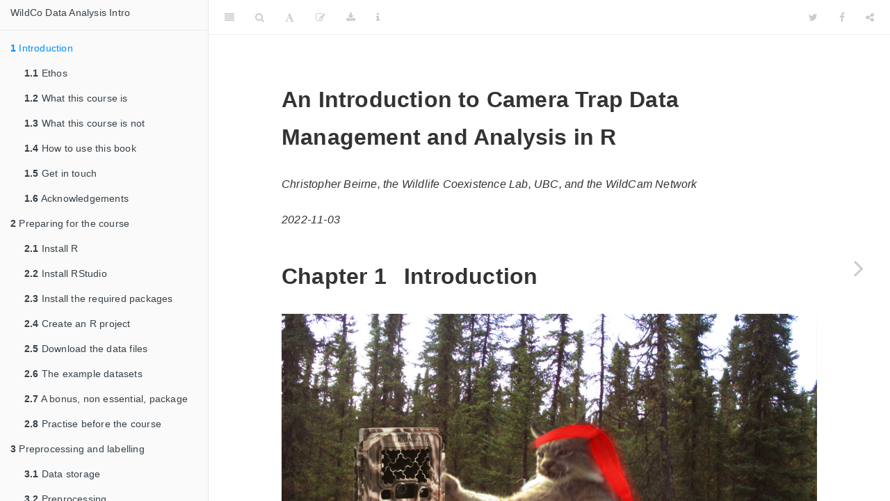

--- FILE ---
content_type: text/html
request_url: https://bookdown.org/c_w_beirne/wildCo-Data-Analysis/
body_size: 47472
content:
<!DOCTYPE html>
<html lang="" xml:lang="">
<head>

  <meta charset="utf-8" />
  <meta http-equiv="X-UA-Compatible" content="IE=edge" />
  <title>An Introduction to Camera Trap Data Management and Analysis in R</title>
  <meta name="description" content="Materials for the three day camera trap data management and analysis course" />
  <meta name="generator" content="bookdown 0.29 and GitBook 2.6.7" />

  <meta property="og:title" content="An Introduction to Camera Trap Data Management and Analysis in R" />
  <meta property="og:type" content="book" />
  
  <meta property="og:description" content="Materials for the three day camera trap data management and analysis course" />
  <meta name="github-repo" content="WildCoLab/Introduction-to-Camera-Trap-Data-Management-and-Analysis-in-R" />

  <meta name="twitter:card" content="summary" />
  <meta name="twitter:title" content="An Introduction to Camera Trap Data Management and Analysis in R" />
  
  <meta name="twitter:description" content="Materials for the three day camera trap data management and analysis course" />
  

<meta name="author" content="Christopher Beirne, the Wildlife Coexistence Lab, UBC, and the WildCam Network" />


<meta name="date" content="2022-11-03" />

  <meta name="viewport" content="width=device-width, initial-scale=1" />
  <meta name="apple-mobile-web-app-capable" content="yes" />
  <meta name="apple-mobile-web-app-status-bar-style" content="black" />
  
  

<link rel="next" href="prep.html"/>
<script src="libs/jquery-3.6.0/jquery-3.6.0.min.js"></script>
<script src="https://cdn.jsdelivr.net/npm/fuse.js@6.4.6/dist/fuse.min.js"></script>
<link href="libs/gitbook-2.6.7/css/style.css" rel="stylesheet" />
<link href="libs/gitbook-2.6.7/css/plugin-table.css" rel="stylesheet" />
<link href="libs/gitbook-2.6.7/css/plugin-bookdown.css" rel="stylesheet" />
<link href="libs/gitbook-2.6.7/css/plugin-highlight.css" rel="stylesheet" />
<link href="libs/gitbook-2.6.7/css/plugin-search.css" rel="stylesheet" />
<link href="libs/gitbook-2.6.7/css/plugin-fontsettings.css" rel="stylesheet" />
<link href="libs/gitbook-2.6.7/css/plugin-clipboard.css" rel="stylesheet" />








<link href="libs/anchor-sections-1.1.0/anchor-sections.css" rel="stylesheet" />
<link href="libs/anchor-sections-1.1.0/anchor-sections-hash.css" rel="stylesheet" />
<script src="libs/anchor-sections-1.1.0/anchor-sections.js"></script>
<script src="libs/kePrint-0.0.1/kePrint.js"></script>
<link href="libs/lightable-0.0.1/lightable.css" rel="stylesheet" />
<link href="libs/bsTable-3.3.7/bootstrapTable.min.css" rel="stylesheet" />
<script src="libs/bsTable-3.3.7/bootstrapTable.js"></script>
<script src="libs/htmlwidgets-1.5.4/htmlwidgets.js"></script>
<link href="libs/leaflet-1.3.1/leaflet.css" rel="stylesheet" />
<script src="libs/leaflet-1.3.1/leaflet.js"></script>
<link href="libs/leafletfix-1.0.0/leafletfix.css" rel="stylesheet" />
<script src="libs/proj4-2.6.2/proj4.min.js"></script>
<script src="libs/Proj4Leaflet-1.0.1/proj4leaflet.js"></script>
<link href="libs/rstudio_leaflet-1.3.1/rstudio_leaflet.css" rel="stylesheet" />
<script src="libs/leaflet-binding-2.1.1/leaflet.js"></script>
<script src="libs/leaflet-providers-1.9.0/leaflet-providers_1.9.0.js"></script>
<script src="libs/leaflet-providers-plugin-2.1.1/leaflet-providers-plugin.js"></script>
<script src="libs/plotly-binding-4.10.0/plotly.js"></script>
<script src="libs/typedarray-0.1/typedarray.min.js"></script>
<link href="libs/crosstalk-1.2.0/css/crosstalk.min.css" rel="stylesheet" />
<script src="libs/crosstalk-1.2.0/js/crosstalk.min.js"></script>
<link href="libs/plotly-htmlwidgets-css-2.5.1/plotly-htmlwidgets.css" rel="stylesheet" />
<script src="libs/plotly-main-2.5.1/plotly-latest.min.js"></script>
<script src="libs/clipboard-0.0.1/setClipboardText.js"></script>


<style type="text/css">
pre > code.sourceCode { white-space: pre; position: relative; }
pre > code.sourceCode > span { display: inline-block; line-height: 1.25; }
pre > code.sourceCode > span:empty { height: 1.2em; }
.sourceCode { overflow: visible; }
code.sourceCode > span { color: inherit; text-decoration: inherit; }
pre.sourceCode { margin: 0; }
@media screen {
div.sourceCode { overflow: auto; }
}
@media print {
pre > code.sourceCode { white-space: pre-wrap; }
pre > code.sourceCode > span { text-indent: -5em; padding-left: 5em; }
}
pre.numberSource code
  { counter-reset: source-line 0; }
pre.numberSource code > span
  { position: relative; left: -4em; counter-increment: source-line; }
pre.numberSource code > span > a:first-child::before
  { content: counter(source-line);
    position: relative; left: -1em; text-align: right; vertical-align: baseline;
    border: none; display: inline-block;
    -webkit-touch-callout: none; -webkit-user-select: none;
    -khtml-user-select: none; -moz-user-select: none;
    -ms-user-select: none; user-select: none;
    padding: 0 4px; width: 4em;
    color: #aaaaaa;
  }
pre.numberSource { margin-left: 3em; border-left: 1px solid #aaaaaa;  padding-left: 4px; }
div.sourceCode
  {   }
@media screen {
pre > code.sourceCode > span > a:first-child::before { text-decoration: underline; }
}
code span.al { color: #ff0000; font-weight: bold; } /* Alert */
code span.an { color: #60a0b0; font-weight: bold; font-style: italic; } /* Annotation */
code span.at { color: #7d9029; } /* Attribute */
code span.bn { color: #40a070; } /* BaseN */
code span.bu { } /* BuiltIn */
code span.cf { color: #007020; font-weight: bold; } /* ControlFlow */
code span.ch { color: #4070a0; } /* Char */
code span.cn { color: #880000; } /* Constant */
code span.co { color: #60a0b0; font-style: italic; } /* Comment */
code span.cv { color: #60a0b0; font-weight: bold; font-style: italic; } /* CommentVar */
code span.do { color: #ba2121; font-style: italic; } /* Documentation */
code span.dt { color: #902000; } /* DataType */
code span.dv { color: #40a070; } /* DecVal */
code span.er { color: #ff0000; font-weight: bold; } /* Error */
code span.ex { } /* Extension */
code span.fl { color: #40a070; } /* Float */
code span.fu { color: #06287e; } /* Function */
code span.im { } /* Import */
code span.in { color: #60a0b0; font-weight: bold; font-style: italic; } /* Information */
code span.kw { color: #007020; font-weight: bold; } /* Keyword */
code span.op { color: #666666; } /* Operator */
code span.ot { color: #007020; } /* Other */
code span.pp { color: #bc7a00; } /* Preprocessor */
code span.sc { color: #4070a0; } /* SpecialChar */
code span.ss { color: #bb6688; } /* SpecialString */
code span.st { color: #4070a0; } /* String */
code span.va { color: #19177c; } /* Variable */
code span.vs { color: #4070a0; } /* VerbatimString */
code span.wa { color: #60a0b0; font-weight: bold; font-style: italic; } /* Warning */
</style>


<link rel="stylesheet" href="style.css" type="text/css" />
</head>

<body>



  <div class="book without-animation with-summary font-size-2 font-family-1" data-basepath=".">

    <div class="book-summary">
      <nav role="navigation">

<ul class="summary">
<li><a href="./">WildCo Data Analysis Intro</a></li>

<li class="divider"></li>
<li class="chapter" data-level="1" data-path="index.html"><a href="index.html"><i class="fa fa-check"></i><b>1</b> Introduction</a>
<ul>
<li class="chapter" data-level="1.1" data-path="index.html"><a href="index.html#ethos"><i class="fa fa-check"></i><b>1.1</b> Ethos</a></li>
<li class="chapter" data-level="1.2" data-path="index.html"><a href="index.html#what-this-course-is"><i class="fa fa-check"></i><b>1.2</b> What this course is</a></li>
<li class="chapter" data-level="1.3" data-path="index.html"><a href="index.html#what-this-course-is-not"><i class="fa fa-check"></i><b>1.3</b> What this course is not</a></li>
<li class="chapter" data-level="1.4" data-path="index.html"><a href="index.html#how-to-use-this-book"><i class="fa fa-check"></i><b>1.4</b> How to use this book</a></li>
<li class="chapter" data-level="1.5" data-path="index.html"><a href="index.html#get-in-touch"><i class="fa fa-check"></i><b>1.5</b> Get in touch</a></li>
<li class="chapter" data-level="1.6" data-path="index.html"><a href="index.html#acknowledgements"><i class="fa fa-check"></i><b>1.6</b> Acknowledgements</a></li>
</ul></li>
<li class="chapter" data-level="2" data-path="prep.html"><a href="prep.html"><i class="fa fa-check"></i><b>2</b> Preparing for the course</a>
<ul>
<li class="chapter" data-level="2.1" data-path="prep.html"><a href="prep.html#install-r"><i class="fa fa-check"></i><b>2.1</b> Install R</a></li>
<li class="chapter" data-level="2.2" data-path="prep.html"><a href="prep.html#install-rstudio"><i class="fa fa-check"></i><b>2.2</b> Install RStudio</a></li>
<li class="chapter" data-level="2.3" data-path="prep.html"><a href="prep.html#install-the-required-packages"><i class="fa fa-check"></i><b>2.3</b> Install the required packages</a>
<ul>
<li class="chapter" data-level="2.3.1" data-path="prep.html"><a href="prep.html#cran-packages"><i class="fa fa-check"></i><b>2.3.1</b> CRAN packages</a></li>
<li class="chapter" data-level="2.3.2" data-path="prep.html"><a href="prep.html#other-packages"><i class="fa fa-check"></i><b>2.3.2</b> Other packages</a></li>
</ul></li>
<li class="chapter" data-level="2.4" data-path="prep.html"><a href="prep.html#create-an-r-project"><i class="fa fa-check"></i><b>2.4</b> Create an R project</a></li>
<li class="chapter" data-level="2.5" data-path="prep.html"><a href="prep.html#download-the-data-files"><i class="fa fa-check"></i><b>2.5</b> Download the data files</a></li>
<li class="chapter" data-level="2.6" data-path="prep.html"><a href="prep.html#the-example-datasets"><i class="fa fa-check"></i><b>2.6</b> The example datasets</a>
<ul>
<li class="chapter" data-level="2.6.1" data-path="prep.html"><a href="prep.html#example_data"><i class="fa fa-check"></i><b>2.6.1</b> example_data</a></li>
<li class="chapter" data-level="2.6.2" data-path="prep.html"><a href="prep.html#your_data"><i class="fa fa-check"></i><b>2.6.2</b> your_data</a></li>
</ul></li>
<li class="chapter" data-level="2.7" data-path="prep.html"><a href="prep.html#a-bonus-non-essential-package"><i class="fa fa-check"></i><b>2.7</b> A bonus, non essential, package</a></li>
<li class="chapter" data-level="2.8" data-path="prep.html"><a href="prep.html#practise-before-the-course"><i class="fa fa-check"></i><b>2.8</b> Practise before the course</a></li>
</ul></li>
<li class="chapter" data-level="3" data-path="preprocessing-and-labelling.html"><a href="preprocessing-and-labelling.html"><i class="fa fa-check"></i><b>3</b> Preprocessing and labelling</a>
<ul>
<li class="chapter" data-level="3.1" data-path="preprocessing-and-labelling.html"><a href="preprocessing-and-labelling.html#data-storage"><i class="fa fa-check"></i><b>3.1</b> Data storage</a></li>
<li class="chapter" data-level="3.2" data-path="preprocessing-and-labelling.html"><a href="preprocessing-and-labelling.html#preprocessing"><i class="fa fa-check"></i><b>3.2</b> Preprocessing</a>
<ul>
<li class="chapter" data-level="3.2.1" data-path="preprocessing-and-labelling.html"><a href="preprocessing-and-labelling.html#renaming"><i class="fa fa-check"></i><b>3.2.1</b> Renaming</a></li>
<li class="chapter" data-level="3.2.2" data-path="preprocessing-and-labelling.html"><a href="preprocessing-and-labelling.html#automated-labelers"><i class="fa fa-check"></i><b>3.2.2</b> Automated Labelers</a></li>
<li class="chapter" data-level="3.2.3" data-path="preprocessing-and-labelling.html"><a href="preprocessing-and-labelling.html#sensitive-images"><i class="fa fa-check"></i><b>3.2.3</b> Sensitive images</a></li>
<li class="chapter" data-level="3.2.4" data-path="preprocessing-and-labelling.html"><a href="preprocessing-and-labelling.html#timelapse-extraction"><i class="fa fa-check"></i><b>3.2.4</b> Timelapse extraction</a></li>
</ul></li>
<li class="chapter" data-level="3.3" data-path="preprocessing-and-labelling.html"><a href="preprocessing-and-labelling.html#labelling"><i class="fa fa-check"></i><b>3.3</b> Labelling</a></li>
<li class="chapter" data-level="3.4" data-path="preprocessing-and-labelling.html"><a href="preprocessing-and-labelling.html#end-dates-and-outages"><i class="fa fa-check"></i><b>3.4</b> End dates and outages</a></li>
</ul></li>
<li class="chapter" data-level="4" data-path="standard.html"><a href="standard.html"><i class="fa fa-check"></i><b>4</b> Metadata standardisation</a>
<ul>
<li class="chapter" data-level="4.1" data-path="standard.html"><a href="standard.html#the-wildlife-insights-minimum-metadata-standards"><i class="fa fa-check"></i><b>4.1</b> The Wildlife Insights Minimum Metadata Standards</a>
<ul>
<li class="chapter" data-level="4.1.1" data-path="standard.html"><a href="standard.html#project-data"><i class="fa fa-check"></i><b>4.1.1</b> Project data</a></li>
<li class="chapter" data-level="4.1.2" data-path="standard.html"><a href="standard.html#image-data"><i class="fa fa-check"></i><b>4.1.2</b> Image data</a></li>
<li class="chapter" data-level="4.1.3" data-path="standard.html"><a href="standard.html#deployment-data"><i class="fa fa-check"></i><b>4.1.3</b> Deployment data</a></li>
<li class="chapter" data-level="4.1.4" data-path="standard.html"><a href="standard.html#camera-inventory"><i class="fa fa-check"></i><b>4.1.4</b> Camera inventory</a></li>
<li class="chapter" data-level="4.1.5" data-path="standard.html"><a href="standard.html#important-note"><i class="fa fa-check"></i><b>4.1.5</b> Important note</a></li>
</ul></li>
</ul></li>
<li class="chapter" data-level="5" data-path="error-checking.html"><a href="error-checking.html"><i class="fa fa-check"></i><b>5</b> Error checking</a>
<ul>
<li class="chapter" data-level="5.1" data-path="error-checking.html"><a href="error-checking.html#standardised-exploration-script"><i class="fa fa-check"></i><b>5.1</b> Standardised exploration script</a></li>
<li class="chapter" data-level="5.2" data-path="error-checking.html"><a href="error-checking.html#formatting-dates"><i class="fa fa-check"></i><b>5.2</b> Formatting dates</a>
<ul>
<li class="chapter" data-level="5.2.1" data-path="error-checking.html"><a href="error-checking.html#skill-check-lubridate"><i class="fa fa-check"></i><b>5.2.1</b> Skill check: <code>lubridate</code></a></li>
<li class="chapter" data-level="5.2.2" data-path="error-checking.html"><a href="error-checking.html#deployment-dates"><i class="fa fa-check"></i><b>5.2.2</b> Deployment dates</a></li>
<li class="chapter" data-level="5.2.3" data-path="error-checking.html"><a href="error-checking.html#image-dates"><i class="fa fa-check"></i><b>5.2.3</b> Image dates</a></li>
</ul></li>
<li class="chapter" data-level="5.3" data-path="error-checking.html"><a href="error-checking.html#basic-trapping-summaries"><i class="fa fa-check"></i><b>5.3</b> Basic trapping summaries</a></li>
<li class="chapter" data-level="5.4" data-path="error-checking.html"><a href="error-checking.html#error-checks"><i class="fa fa-check"></i><b>5.4</b> Error checks</a>
<ul>
<li class="chapter" data-level="5.4.1" data-path="error-checking.html"><a href="error-checking.html#camera-locations"><i class="fa fa-check"></i><b>5.4.1</b> Camera locations</a></li>
<li class="chapter" data-level="5.4.2" data-path="error-checking.html"><a href="error-checking.html#camera-activity-checks"><i class="fa fa-check"></i><b>5.4.2</b> Camera activity checks</a></li>
<li class="chapter" data-level="5.4.3" data-path="error-checking.html"><a href="error-checking.html#detection-check"><i class="fa fa-check"></i><b>5.4.3</b> Detection check</a></li>
<li class="chapter" data-level="5.4.4" data-path="error-checking.html"><a href="error-checking.html#taxonomy-check"><i class="fa fa-check"></i><b>5.4.4</b> Taxonomy check</a></li>
<li class="chapter" data-level="5.4.5" data-path="error-checking.html"><a href="error-checking.html#skill-check-taxize-package"><i class="fa fa-check"></i><b>5.4.5</b> Skill Check: Taxize package</a></li>
</ul></li>
<li class="chapter" data-level="5.5" data-path="error-checking.html"><a href="error-checking.html#diel-activity-check"><i class="fa fa-check"></i><b>5.5</b> Diel activity check</a></li>
<li class="chapter" data-level="5.6" data-path="error-checking.html"><a href="error-checking.html#conclusion"><i class="fa fa-check"></i><b>5.6</b> Conclusion</a></li>
</ul></li>
<li class="chapter" data-level="6" data-path="data-creation.html"><a href="data-creation.html"><i class="fa fa-check"></i><b>6</b> Analysis data creation</a>
<ul>
<li class="chapter" data-level="6.1" data-path="data-creation.html"><a href="data-creation.html#common-analysis-data-formats"><i class="fa fa-check"></i><b>6.1</b> Common analysis data formats</a></li>
<li class="chapter" data-level="6.2" data-path="data-creation.html"><a href="data-creation.html#independent-detections"><i class="fa fa-check"></i><b>6.2</b> Independent detections</a></li>
<li class="chapter" data-level="6.3" data-path="data-creation.html"><a href="data-creation.html#effort-look-up"><i class="fa fa-check"></i><b>6.3</b> Effort look-up</a></li>
<li class="chapter" data-level="6.4" data-path="data-creation.html"><a href="data-creation.html#observations-by-time-interval"><i class="fa fa-check"></i><b>6.4</b> Observations by time interval</a></li>
<li class="chapter" data-level="6.5" data-path="data-creation.html"><a href="data-creation.html#our-data"><i class="fa fa-check"></i><b>6.5</b> Our data</a>
<ul>
<li class="chapter" data-level="6.5.1" data-path="data-creation.html"><a href="data-creation.html#filter-to-target-species"><i class="fa fa-check"></i><b>6.5.1</b> Filter to target species</a></li>
<li class="chapter" data-level="6.5.2" data-path="data-creation.html"><a href="data-creation.html#create-a-daily-camera-activity-lookup"><i class="fa fa-check"></i><b>6.5.2</b> Create a daily camera activity lookup</a></li>
<li class="chapter" data-level="6.5.3" data-path="data-creation.html"><a href="data-creation.html#determine-independent-camera-detections"><i class="fa fa-check"></i><b>6.5.3</b> Determine ‘independent’ camera detections</a></li>
<li class="chapter" data-level="6.5.4" data-path="data-creation.html"><a href="data-creation.html#add-additional-data"><i class="fa fa-check"></i><b>6.5.4</b> Add additional data</a></li>
</ul></li>
<li class="chapter" data-level="6.6" data-path="data-creation.html"><a href="data-creation.html#creating-analysis-dataframes"><i class="fa fa-check"></i><b>6.6</b> Creating analysis dataframes</a>
<ul>
<li class="chapter" data-level="6.6.1" data-path="data-creation.html"><a href="data-creation.html#final-data-check"><i class="fa fa-check"></i><b>6.6.1</b> Final data check</a></li>
</ul></li>
</ul></li>
<li class="chapter" data-level="7" data-path="covariates.html"><a href="covariates.html"><i class="fa fa-check"></i><b>7</b> Analysis covariates</a>
<ul>
<li class="chapter" data-level="7.1" data-path="covariates.html"><a href="covariates.html#species-traits"><i class="fa fa-check"></i><b>7.1</b> Species traits</a></li>
<li class="chapter" data-level="7.2" data-path="covariates.html"><a href="covariates.html#camera-station-covariates"><i class="fa fa-check"></i><b>7.2</b> Camera station covariates</a>
<ul>
<li class="chapter" data-level="7.2.1" data-path="covariates.html"><a href="covariates.html#locally-collected-covariates"><i class="fa fa-check"></i><b>7.2.1</b> Locally collected covariates</a></li>
<li class="chapter" data-level="7.2.2" data-path="covariates.html"><a href="covariates.html#remotely-collected-covariates"><i class="fa fa-check"></i><b>7.2.2</b> Remotely collected covariates</a></li>
<li class="chapter" data-level="7.2.3" data-path="covariates.html"><a href="covariates.html#extracting-data-from-local-rasters"><i class="fa fa-check"></i><b>7.2.3</b> Extracting data from local rasters</a></li>
<li class="chapter" data-level="7.2.4" data-path="covariates.html"><a href="covariates.html#elevatr-package"><i class="fa fa-check"></i><b>7.2.4</b> elevatr package</a></li>
<li class="chapter" data-level="7.2.5" data-path="covariates.html"><a href="covariates.html#open-street-maps"><i class="fa fa-check"></i><b>7.2.5</b> Open Street Maps</a></li>
<li class="chapter" data-level="7.2.6" data-path="covariates.html"><a href="covariates.html#vegetation-productivity"><i class="fa fa-check"></i><b>7.2.6</b> Vegetation productivity</a></li>
<li class="chapter" data-level="7.2.7" data-path="covariates.html"><a href="covariates.html#digging-deeper"><i class="fa fa-check"></i><b>7.2.7</b> Digging deeper</a></li>
<li class="chapter" data-level="7.2.8" data-path="covariates.html"><a href="covariates.html#google-earth-engine"><i class="fa fa-check"></i><b>7.2.8</b> Google Earth Engine</a></li>
</ul></li>
<li class="chapter" data-level="7.3" data-path="covariates.html"><a href="covariates.html#convert-and-save-your-covariates"><i class="fa fa-check"></i><b>7.3</b> Convert and save your covariates</a></li>
<li class="chapter" data-level="7.4" data-path="covariates.html"><a href="covariates.html#correlations-between-predictors"><i class="fa fa-check"></i><b>7.4</b> Correlations between predictors</a></li>
</ul></li>
<li class="chapter" data-level="8" data-path="exploration.html"><a href="exploration.html"><i class="fa fa-check"></i><b>8</b> Analysis data exploration</a>
<ul>
<li class="chapter" data-level="8.1" data-path="exploration.html"><a href="exploration.html#final-locations-plot"><i class="fa fa-check"></i><b>8.1</b> Final locations plot</a></li>
<li class="chapter" data-level="8.2" data-path="exploration.html"><a href="exploration.html#independent-detections-summary"><i class="fa fa-check"></i><b>8.2</b> Independent detections summary</a>
<ul>
<li class="chapter" data-level="8.2.1" data-path="exploration.html"><a href="exploration.html#total-number-of-captures"><i class="fa fa-check"></i><b>8.2.1</b> Total number of captures</a></li>
<li class="chapter" data-level="8.2.2" data-path="exploration.html"><a href="exploration.html#raw-occupancy"><i class="fa fa-check"></i><b>8.2.2</b> Raw occupancy</a></li>
<li class="chapter" data-level="8.2.3" data-path="exploration.html"><a href="exploration.html#comparison-plot"><i class="fa fa-check"></i><b>8.2.3</b> Comparison plot</a></li>
</ul></li>
<li class="chapter" data-level="8.3" data-path="exploration.html"><a href="exploration.html#temporal-patterns-in-capture-rates"><i class="fa fa-check"></i><b>8.3</b> Temporal patterns in capture rates</a></li>
<li class="chapter" data-level="8.4" data-path="exploration.html"><a href="exploration.html#species-specific-capture-rates"><i class="fa fa-check"></i><b>8.4</b> Species-specific capture rates</a></li>
<li class="chapter" data-level="8.5" data-path="exploration.html"><a href="exploration.html#spatial-patterns-in-capture-rates"><i class="fa fa-check"></i><b>8.5</b> Spatial patterns in capture rates</a></li>
<li class="chapter" data-level="8.6" data-path="exploration.html"><a href="exploration.html#species-co-occurences"><i class="fa fa-check"></i><b>8.6</b> Species co-occurences</a></li>
<li class="chapter" data-level="8.7" data-path="exploration.html"><a href="exploration.html#covariate-plots"><i class="fa fa-check"></i><b>8.7</b> Covariate plots</a>
<ul>
<li class="chapter" data-level="8.7.1" data-path="exploration.html"><a href="exploration.html#continuous-predictors"><i class="fa fa-check"></i><b>8.7.1</b> Continuous predictors</a></li>
<li class="chapter" data-level="8.7.2" data-path="exploration.html"><a href="exploration.html#catagorical-predictors"><i class="fa fa-check"></i><b>8.7.2</b> Catagorical predictors</a></li>
<li class="chapter" data-level="8.7.3" data-path="exploration.html"><a href="exploration.html#do-your-own-exploration"><i class="fa fa-check"></i><b>8.7.3</b> Do your own exploration</a></li>
</ul></li>
</ul></li>
<li class="chapter" data-level="9" data-path="composition.html"><a href="composition.html"><i class="fa fa-check"></i><b>9</b> Community composition</a>
<ul>
<li class="chapter" data-level="9.1" data-path="composition.html"><a href="composition.html#observed-richness"><i class="fa fa-check"></i><b>9.1</b> Observed richness</a></li>
<li class="chapter" data-level="9.2" data-path="composition.html"><a href="composition.html#estimated-richness"><i class="fa fa-check"></i><b>9.2</b> Estimated richness</a>
<ul>
<li class="chapter" data-level="9.2.1" data-path="composition.html"><a href="composition.html#inext-package"><i class="fa fa-check"></i><b>9.2.1</b> iNext package</a></li>
</ul></li>
<li class="chapter" data-level="9.3" data-path="composition.html"><a href="composition.html#sampling-unit-based-accumulation-curves"><i class="fa fa-check"></i><b>9.3</b> Sampling-unit-based accumulation curves</a></li>
<li class="chapter" data-level="9.4" data-path="composition.html"><a href="composition.html#basic-results-plot"><i class="fa fa-check"></i><b>9.4</b> Basic results plot</a>
<ul>
<li class="chapter" data-level="9.4.1" data-path="composition.html"><a href="composition.html#sampling-duration-example"><i class="fa fa-check"></i><b>9.4.1</b> Sampling duration example</a></li>
<li class="chapter" data-level="9.4.2" data-path="composition.html"><a href="composition.html#on-your-own"><i class="fa fa-check"></i><b>9.4.2</b> On your own</a></li>
</ul></li>
<li class="chapter" data-level="9.5" data-path="composition.html"><a href="composition.html#other-diversity-metrics"><i class="fa fa-check"></i><b>9.5</b> Other diversity metrics</a>
<ul>
<li class="chapter" data-level="9.5.1" data-path="composition.html"><a href="composition.html#simpson-and-shannon"><i class="fa fa-check"></i><b>9.5.1</b> Simpson and Shannon</a></li>
<li class="chapter" data-level="9.5.2" data-path="composition.html"><a href="composition.html#more-examples-in-the-literature"><i class="fa fa-check"></i><b>9.5.2</b> More examples in the literature</a></li>
<li class="chapter" data-level="9.5.3" data-path="composition.html"><a href="composition.html#multispecies-occupancy-model"><i class="fa fa-check"></i><b>9.5.3</b> Multispecies occupancy model</a></li>
</ul></li>
<li class="chapter" data-level="9.6" data-path="composition.html"><a href="composition.html#community-structure"><i class="fa fa-check"></i><b>9.6</b> Community structure</a>
<ul>
<li class="chapter" data-level="9.6.1" data-path="composition.html"><a href="composition.html#extracting-data-for-plotting"><i class="fa fa-check"></i><b>9.6.1</b> Extracting data for plotting</a></li>
<li class="chapter" data-level="9.6.2" data-path="composition.html"><a href="composition.html#on-your-own-1"><i class="fa fa-check"></i><b>9.6.2</b> On your own</a></li>
<li class="chapter" data-level="9.6.3" data-path="composition.html"><a href="composition.html#examples-in-the-literature"><i class="fa fa-check"></i><b>9.6.3</b> Examples in the literature</a></li>
</ul></li>
</ul></li>
<li class="chapter" data-level="10" data-path="habitat-use.html"><a href="habitat-use.html"><i class="fa fa-check"></i><b>10</b> Habitat use</a>
<ul>
<li class="chapter" data-level="10.1" data-path="habitat-use.html"><a href="habitat-use.html#calculating-capture-rate"><i class="fa fa-check"></i><b>10.1</b> Calculating capture rate</a>
<ul>
<li class="chapter" data-level="10.1.1" data-path="habitat-use.html"><a href="habitat-use.html#examples-from-the-literature"><i class="fa fa-check"></i><b>10.1.1</b> Examples from the literature</a></li>
</ul></li>
<li class="chapter" data-level="10.2" data-path="habitat-use.html"><a href="habitat-use.html#single-species-models"><i class="fa fa-check"></i><b>10.2</b> Single-species models</a>
<ul>
<li class="chapter" data-level="10.2.1" data-path="habitat-use.html"><a href="habitat-use.html#simple-linear-model"><i class="fa fa-check"></i><b>10.2.1</b> Simple linear model</a></li>
<li class="chapter" data-level="10.2.2" data-path="habitat-use.html"><a href="habitat-use.html#catagorical-predictor"><i class="fa fa-check"></i><b>10.2.2</b> Catagorical predictor</a></li>
<li class="chapter" data-level="10.2.3" data-path="habitat-use.html"><a href="habitat-use.html#continuous-predictor"><i class="fa fa-check"></i><b>10.2.3</b> Continuous predictor</a></li>
<li class="chapter" data-level="10.2.4" data-path="habitat-use.html"><a href="habitat-use.html#model-comparisons"><i class="fa fa-check"></i><b>10.2.4</b> Model comparisons</a></li>
<li class="chapter" data-level="10.2.5" data-path="habitat-use.html"><a href="habitat-use.html#problems-with-these-models"><i class="fa fa-check"></i><b>10.2.5</b> Problems with these models</a></li>
<li class="chapter" data-level="10.2.6" data-path="habitat-use.html"><a href="habitat-use.html#mixed-effects-models"><i class="fa fa-check"></i><b>10.2.6</b> Mixed-effects models</a></li>
<li class="chapter" data-level="10.2.7" data-path="habitat-use.html"><a href="habitat-use.html#on-your-own-2"><i class="fa fa-check"></i><b>10.2.7</b> On your own</a></li>
<li class="chapter" data-level="10.2.8" data-path="habitat-use.html"><a href="habitat-use.html#advanced-mixed-model-predictions"><i class="fa fa-check"></i><b>10.2.8</b> Advanced mixed-model predictions</a></li>
<li class="chapter" data-level="10.2.9" data-path="habitat-use.html"><a href="habitat-use.html#examples-in-the-literature-1"><i class="fa fa-check"></i><b>10.2.9</b> Examples in the literature</a></li>
</ul></li>
<li class="chapter" data-level="10.3" data-path="habitat-use.html"><a href="habitat-use.html#multispecies-models"><i class="fa fa-check"></i><b>10.3</b> Multispecies models</a>
<ul>
<li class="chapter" data-level="10.3.1" data-path="habitat-use.html"><a href="habitat-use.html#potential-dangers"><i class="fa fa-check"></i><b>10.3.1</b> Potential dangers</a></li>
<li class="chapter" data-level="10.3.2" data-path="habitat-use.html"><a href="habitat-use.html#further-reading"><i class="fa fa-check"></i><b>10.3.2</b> Further reading</a></li>
<li class="chapter" data-level="10.3.3" data-path="habitat-use.html"><a href="habitat-use.html#examples-in-the-literature-2"><i class="fa fa-check"></i><b>10.3.3</b> Examples in the literature</a></li>
</ul></li>
</ul></li>
<li class="chapter" data-level="11" data-path="occupancy.html"><a href="occupancy.html"><i class="fa fa-check"></i><b>11</b> Occupancy</a>
<ul>
<li class="chapter" data-level="11.1" data-path="occupancy.html"><a href="occupancy.html#single-species-occupancy-model"><i class="fa fa-check"></i><b>11.1</b> Single species occupancy model</a>
<ul>
<li class="chapter" data-level="11.1.1" data-path="occupancy.html"><a href="occupancy.html#unmarked-package"><i class="fa fa-check"></i><b>11.1.1</b> Unmarked package</a></li>
<li class="chapter" data-level="11.1.2" data-path="occupancy.html"><a href="occupancy.html#plotting-predictions"><i class="fa fa-check"></i><b>11.1.2</b> Plotting predictions</a></li>
<li class="chapter" data-level="11.1.3" data-path="occupancy.html"><a href="occupancy.html#on-your-own-3"><i class="fa fa-check"></i><b>11.1.3</b> On your own</a></li>
</ul></li>
<li class="chapter" data-level="11.2" data-path="occupancy.html"><a href="occupancy.html#spatial-occupancy-model-spoccupancy"><i class="fa fa-check"></i><b>11.2</b> Spatial occupancy model: spOccupancy</a>
<ul>
<li class="chapter" data-level="11.2.1" data-path="occupancy.html"><a href="occupancy.html#multi-species-model"><i class="fa fa-check"></i><b>11.2.1</b> Multi species model</a></li>
</ul></li>
</ul></li>
<li class="chapter" data-level="12" data-path="activity.html"><a href="activity.html"><i class="fa fa-check"></i><b>12</b> Activity</a>
<ul>
<li class="chapter" data-level="12.1" data-path="activity.html"><a href="activity.html#independent-detections-or-raw-data"><i class="fa fa-check"></i><b>12.1</b> Independent detections or raw data?</a></li>
<li class="chapter" data-level="12.2" data-path="activity.html"><a href="activity.html#data-formatting"><i class="fa fa-check"></i><b>12.2</b> Data formatting</a>
<ul>
<li class="chapter" data-level="12.2.1" data-path="activity.html"><a href="activity.html#accounting-for-sunrise-and-sunset"><i class="fa fa-check"></i><b>12.2.1</b> Accounting for sunrise and sunset</a></li>
</ul></li>
<li class="chapter" data-level="12.3" data-path="activity.html"><a href="activity.html#species-comparisons"><i class="fa fa-check"></i><b>12.3</b> Species comparisons</a></li>
<li class="chapter" data-level="12.4" data-path="activity.html"><a href="activity.html#treatment-comparisons"><i class="fa fa-check"></i><b>12.4</b> Treatment comparisons</a>
<ul>
<li class="chapter" data-level="12.4.1" data-path="activity.html"><a href="activity.html#seasonal-comparison"><i class="fa fa-check"></i><b>12.4.1</b> Seasonal comparison</a></li>
</ul></li>
<li class="chapter" data-level="12.5" data-path="activity.html"><a href="activity.html#on-your-own-4"><i class="fa fa-check"></i><b>12.5</b> On your own</a></li>
<li class="chapter" data-level="12.6" data-path="activity.html"><a href="activity.html#selected-further-reading"><i class="fa fa-check"></i><b>12.6</b> Selected further reading</a></li>
</ul></li>
<li class="chapter" data-level="13" data-path="density.html"><a href="density.html"><i class="fa fa-check"></i><b>13</b> Density</a>
<ul>
<li class="chapter" data-level="13.1" data-path="density.html"><a href="density.html#individually-identifiable-individuals"><i class="fa fa-check"></i><b>13.1</b> Individually identifiable individuals</a></li>
<li class="chapter" data-level="13.2" data-path="density.html"><a href="density.html#unmarked-animals"><i class="fa fa-check"></i><b>13.2</b> Unmarked animals</a>
<ul>
<li class="chapter" data-level="13.2.1" data-path="density.html"><a href="density.html#random-encounter-model"><i class="fa fa-check"></i><b>13.2.1</b> Random encounter model</a></li>
<li class="chapter" data-level="13.2.2" data-path="density.html"><a href="density.html#moose"><i class="fa fa-check"></i><b>13.2.2</b> Moose</a></li>
<li class="chapter" data-level="13.2.3" data-path="density.html"><a href="density.html#wolf"><i class="fa fa-check"></i><b>13.2.3</b> Wolf</a></li>
<li class="chapter" data-level="13.2.4" data-path="density.html"><a href="density.html#time-to-event-space-to-event-density-estimates"><i class="fa fa-check"></i><b>13.2.4</b> Time to event / Space to event density estimates</a></li>
<li class="chapter" data-level="13.2.5" data-path="density.html"><a href="density.html#n-mixture-model-in-unmarked"><i class="fa fa-check"></i><b>13.2.5</b> N-mixture model in unmarked</a></li>
<li class="chapter" data-level="13.2.6" data-path="density.html"><a href="density.html#abmi-method"><i class="fa fa-check"></i><b>13.2.6</b> ABMI Method</a></li>
<li class="chapter" data-level="13.2.7" data-path="density.html"><a href="density.html#unmarked-spatial-capture-recapture-uscr"><i class="fa fa-check"></i><b>13.2.7</b> Unmarked spatial capture recapture (uSCR)</a></li>
</ul></li>
<li class="chapter" data-level="13.3" data-path="density.html"><a href="density.html#future-directions"><i class="fa fa-check"></i><b>13.3</b> Future directions</a></li>
</ul></li>
<li class="chapter" data-level="14" data-path="behavior.html"><a href="behavior.html"><i class="fa fa-check"></i><b>14</b> Behavior</a>
<ul>
<li class="chapter" data-level="14.1" data-path="behavior.html"><a href="behavior.html#behavioural-designations"><i class="fa fa-check"></i><b>14.1</b> Behavioural designations</a></li>
<li class="chapter" data-level="14.2" data-path="behavior.html"><a href="behavior.html#event-duration"><i class="fa fa-check"></i><b>14.2</b> Event duration</a></li>
<li class="chapter" data-level="14.3" data-path="behavior.html"><a href="behavior.html#animal-speed-and-day-range"><i class="fa fa-check"></i><b>14.3</b> Animal speed and day range</a></li>
<li class="chapter" data-level="14.4" data-path="behavior.html"><a href="behavior.html#experimental-manipulations"><i class="fa fa-check"></i><b>14.4</b> Experimental manipulations</a></li>
<li class="chapter" data-level="14.5" data-path="behavior.html"><a href="behavior.html#interactions"><i class="fa fa-check"></i><b>14.5</b> Interactions</a>
<ul>
<li class="chapter" data-level="14.5.1" data-path="behavior.html"><a href="behavior.html#activity-overlap"><i class="fa fa-check"></i><b>14.5.1</b> Activity overlap</a></li>
<li class="chapter" data-level="14.5.2" data-path="behavior.html"><a href="behavior.html#one-species-as-a-predictor-of-another"><i class="fa fa-check"></i><b>14.5.2</b> One species as a predictor of another</a></li>
<li class="chapter" data-level="14.5.3" data-path="behavior.html"><a href="behavior.html#residual-co-occurence-models"><i class="fa fa-check"></i><b>14.5.3</b> Residual co-occurence models</a></li>
<li class="chapter" data-level="14.5.4" data-path="behavior.html"><a href="behavior.html#attractance-avoidance-ratios-aar"><i class="fa fa-check"></i><b>14.5.4</b> Attractance-Avoidance Ratios (AAR)</a></li>
</ul></li>
<li class="chapter" data-level="14.6" data-path="behavior.html"><a href="behavior.html#worked-examples"><i class="fa fa-check"></i><b>14.6</b> Worked examples</a></li>
</ul></li>
<li class="chapter" data-level="15" data-path="on-your-own-5.html"><a href="on-your-own-5.html"><i class="fa fa-check"></i><b>15</b> On your own</a>
<ul>
<li class="chapter" data-level="15.1" data-path="on-your-own-5.html"><a href="on-your-own-5.html#the-new-dataset"><i class="fa fa-check"></i><b>15.1</b> The new dataset</a>
<ul>
<li class="chapter" data-level="15.1.1" data-path="on-your-own-5.html"><a href="on-your-own-5.html#data-cleaning-and-creation"><i class="fa fa-check"></i><b>15.1.1</b> Data cleaning and creation</a></li>
<li class="chapter" data-level="15.1.2" data-path="on-your-own-5.html"><a href="on-your-own-5.html#covariates-1"><i class="fa fa-check"></i><b>15.1.2</b> Covariates</a></li>
<li class="chapter" data-level="15.1.3" data-path="on-your-own-5.html"><a href="on-your-own-5.html#data-exploration"><i class="fa fa-check"></i><b>15.1.3</b> Data exploration</a></li>
</ul></li>
</ul></li>
<li class="chapter" data-level="" data-path="references.html"><a href="references.html"><i class="fa fa-check"></i>References</a></li>
<li class="divider"></li>
<li><a href="https://github.com/rstudio/bookdown" target="blank">Published with bookdown</a></li>

</ul>

      </nav>
    </div>

    <div class="book-body">
      <div class="body-inner">
        <div class="book-header" role="navigation">
          <h1>
            <i class="fa fa-circle-o-notch fa-spin"></i><a href="./">An Introduction to Camera Trap Data Management and Analysis in R</a>
          </h1>
        </div>

        <div class="page-wrapper" tabindex="-1" role="main">
          <div class="page-inner">

            <section class="normal" id="section-">
<div id="header">
<h1 class="title">An Introduction to Camera Trap Data Management and Analysis in R</h1>
<p class="author"><em>Christopher Beirne, the Wildlife Coexistence Lab, UBC, and the WildCam Network</em></p>
<p class="date"><em>2022-11-03</em></p>
</div>
<div id="introduction" class="section level1 hasAnchor" number="1">
<h1><span class="header-section-number">Chapter 1</span> Introduction<a href="index.html#introduction" class="anchor-section" aria-label="Anchor link to header"></a></h1>
<p><img src="images/Ninja.png" width="1024" /></p>
<p>The number of projects employing camera traps to understand ecological phenomena is growing rapidly – as are the number of statistical tools to analyze the resultant data. Consequently, the management and analysis of camera trap data can seem complex and overwhelming. This course aims to guide participants in effective ways to store, manipulate and analyze camera trap data within the R statistical environment.</p>
<p>The idea for this course was born out of the realization that many of the analytical frameworks we apply to camera trap data do not have specific examples involving cameras, which can make learning new methods intimidating. To address this we wanted to develop a resource which takes a single data set from raw data to analysis, showing all of the steps in between! Hopefully this course will give you the tools to manage, analyze and share camera trap data in an approachable and practical way!</p>
<div id="ethos" class="section level2 hasAnchor" number="1.1">
<h2><span class="header-section-number">1.1</span> Ethos<a href="index.html#ethos" class="anchor-section" aria-label="Anchor link to header"></a></h2>
<p>This course is built on the foundation of “standardized data” - data formatted to meet an international standard. The benefits of standardizing your data are explained in detail in the <a href="standard.html#standard">data standardization chapter</a>, the principal benefit is that if you copy the data formatting used here, it should be very easy to apply the methods described here to new datasets!</p>
</div>
<div id="what-this-course-is" class="section level2 hasAnchor" number="1.2">
<h2><span class="header-section-number">1.2</span> What this course is<a href="index.html#what-this-course-is" class="anchor-section" aria-label="Anchor link to header"></a></h2>
<ul>
<li>An R code reference manual for basic concepts in the exploration and analysis of camera data</li>
<li>A tool to provide hands on experience of standardized camera trap data in R</li>
<li>A link to resources and papers which showcase the types of analyses you can perform</li>
<li>A stepping stone to more complex analyses</li>
</ul>
</div>
<div id="what-this-course-is-not" class="section level2 hasAnchor" number="1.3">
<h2><span class="header-section-number">1.3</span> What this course is not<a href="index.html#what-this-course-is-not" class="anchor-section" aria-label="Anchor link to header"></a></h2>
<ul>
<li>The “best” way to explore or analyse your data (although we hopefully provide a good foundation)</li>
<li>A statistics course - the analyses presented within this guide are purposefully overly simplified in order to act as an introduction to each topic without being overwhelming</li>
<li>A perfect copy of published analyses - some of the conclusions from our simplified models may differ from published results… trust the publications</li>
</ul>
</div>
<div id="how-to-use-this-book" class="section level2 hasAnchor" number="1.4">
<h2><span class="header-section-number">1.4</span> How to use this book<a href="index.html#how-to-use-this-book" class="anchor-section" aria-label="Anchor link to header"></a></h2>
<p>You will either be using this book as a companion to the “An Introduction to Camera Trap Data Management and Analysis in R” course or be working through the examples alone. Regardless, you can use this book in the following ways:</p>
<ul>
<li>If this is your first time analyzing camera data - or you are an R course participant - work through the book chapter by chapter</li>
<li>If you are looking to apply a specific method, browse the sections from the Table of Contents, or use the search box if you are after something specific</li>
<li><a href="https://www.dropbox.com/sh/fpnsinyn1ml9x28/AAB-Y-glHHRDsiCdmQnVLx7Wa?dl=0">Download the example data via dropbox</a> and ‘follow-along’ by cutting and pasting the code</li>
<li>Explore additional “Further reading” sections which highlight key literature or R packages in each section</li>
</ul>
<p><strong>Important note</strong> The code chunks are color coded by their function:</p>
<div class="sourceCode" id="cb1"><pre class="sourceCode r Rmain"><code class="sourceCode r"><span id="cb1-1"><a href="index.html#cb1-1" aria-hidden="true" tabindex="-1"></a><span class="co"># Green chunks are essential code which must be copied and run in </span></span>
<span id="cb1-2"><a href="index.html#cb1-2" aria-hidden="true" tabindex="-1"></a><span class="co"># R for the document to work</span></span></code></pre></div>
<div class="sourceCode" id="cb2"><pre class="sourceCode r Rinfo"><code class="sourceCode r"><span id="cb2-1"><a href="index.html#cb2-1" aria-hidden="true" tabindex="-1"></a><span class="co"># Orange chunks are non-essential code which to help your </span></span>
<span id="cb2-2"><a href="index.html#cb2-2" aria-hidden="true" tabindex="-1"></a><span class="co"># understanding and skill development </span></span></code></pre></div>
<p>When you hover over these colored chunks a ‘copy’ symbol will appear in the top right to transfer your code!</p>
<pre><code>## [1] &quot;Gray code chucks are code output from R&quot;</code></pre>
</div>
<div id="get-in-touch" class="section level2 hasAnchor" number="1.5">
<h2><span class="header-section-number">1.5</span> Get in touch<a href="index.html#get-in-touch" class="anchor-section" aria-label="Anchor link to header"></a></h2>
<p>If you have any questions about this document and the information it contains, please <a href="wildco.lab@gmail.com">email us</a> or, better still, submit an issue on our <a href="https://github.com/WildCoLab/Introduction-to-Camera-Trap-Data-Management-and-Analysis-in-R">the course GitHub page</a>.</p>
</div>
<div id="acknowledgements" class="section level2 hasAnchor" number="1.6">
<h2><span class="header-section-number">1.6</span> Acknowledgements<a href="index.html#acknowledgements" class="anchor-section" aria-label="Anchor link to header"></a></h2>
<p>This course was produced by <a href="https://www.researchgate.net/profile/Christopher-Beirne">Christopher Beirne</a>, Cole Burton’s <a href="https://wildlife.forestry.ubc.ca/">Wildlife Coexistence Lab at UBC</a>, and <a href="https://wildcams.ca/">the WildCAM Network</a>.</p>

</div>
</div>
            </section>

          </div>
        </div>
      </div>

<a href="prep.html" class="navigation navigation-next navigation-unique" aria-label="Next page"><i class="fa fa-angle-right"></i></a>
    </div>
  </div>
<script src="libs/gitbook-2.6.7/js/app.min.js"></script>
<script src="libs/gitbook-2.6.7/js/clipboard.min.js"></script>
<script src="libs/gitbook-2.6.7/js/plugin-search.js"></script>
<script src="libs/gitbook-2.6.7/js/plugin-sharing.js"></script>
<script src="libs/gitbook-2.6.7/js/plugin-fontsettings.js"></script>
<script src="libs/gitbook-2.6.7/js/plugin-bookdown.js"></script>
<script src="libs/gitbook-2.6.7/js/jquery.highlight.js"></script>
<script src="libs/gitbook-2.6.7/js/plugin-clipboard.js"></script>
<script>
gitbook.require(["gitbook"], function(gitbook) {
gitbook.start({
"sharing": {
"github": false,
"facebook": true,
"twitter": true,
"linkedin": false,
"weibo": false,
"instapaper": false,
"vk": false,
"whatsapp": false,
"all": ["facebook", "twitter", "linkedin", "weibo", "instapaper"]
},
"fontsettings": {
"theme": "white",
"family": "sans",
"size": 2
},
"edit": {
"link": "https://github.com/rstudio/bookdown-demo/edit/master/index.Rmd",
"text": "Edit"
},
"history": {
"link": null,
"text": null
},
"view": {
"link": null,
"text": null
},
"download": ["Intro-to-data-analysis.pdf", "Intro-to-data-analysis.epub"],
"search": {
"engine": "fuse",
"options": null
},
"toc": {
"collapse": "subsection"
}
});
});
</script>

</body>

</html>


--- FILE ---
content_type: text/css
request_url: https://bookdown.org/c_w_beirne/wildCo-Data-Analysis/style.css
body_size: 166
content:
p.caption {
  color: #777;
  margin-top: 10px;
}
p code {
  white-space: inherit;
}
pre {
  word-break: normal;
  word-wrap: normal;
}
pre code {
  white-space: inherit;
}

.Rmain {
  background-color: #f3fbf0 !important;
}

.Rinfo {
  background-color: #fcf6e4 !important;
}


--- FILE ---
content_type: application/javascript
request_url: https://bookdown.org/c_w_beirne/wildCo-Data-Analysis/libs/plotly-binding-4.10.0/plotly.js
body_size: 33599
content:

HTMLWidgets.widget({
  name: "plotly",
  type: "output",

  initialize: function(el, width, height) {
    return {};
  },

  resize: function(el, width, height, instance) {
    if (instance.autosize) {
      var width = instance.width || width;
      var height = instance.height || height;
      Plotly.relayout(el.id, {width: width, height: height});
    }
  },  
  
  renderValue: function(el, x, instance) {
    
    // Plotly.relayout() mutates the plot input object, so make sure to 
    // keep a reference to the user-supplied width/height *before*
    // we call Plotly.plot();
    var lay = x.layout || {};
    instance.width = lay.width;
    instance.height = lay.height;
    instance.autosize = lay.autosize || true;
    
    /* 
    / 'inform the world' about highlighting options this is so other
    / crosstalk libraries have a chance to respond to special settings 
    / such as persistent selection. 
    / AFAIK, leaflet is the only library with such intergration
    / https://github.com/rstudio/leaflet/pull/346/files#diff-ad0c2d51ce5fdf8c90c7395b102f4265R154
    */
    var ctConfig = crosstalk.var('plotlyCrosstalkOpts').set(x.highlight);
      
    if (typeof(window) !== "undefined") {
      // make sure plots don't get created outside the network (for on-prem)
      window.PLOTLYENV = window.PLOTLYENV || {};
      window.PLOTLYENV.BASE_URL = x.base_url;
      
      // Enable persistent selection when shift key is down
      // https://stackoverflow.com/questions/1828613/check-if-a-key-is-down
      var persistOnShift = function(e) {
        if (!e) window.event;
        if (e.shiftKey) { 
          x.highlight.persistent = true; 
          x.highlight.persistentShift = true;
        } else {
          x.highlight.persistent = false; 
          x.highlight.persistentShift = false;
        }
      };
      
      // Only relevant if we haven't forced persistent mode at command line
      if (!x.highlight.persistent) {
        window.onmousemove = persistOnShift;
      }
    }

    var graphDiv = document.getElementById(el.id);
    
    // TODO: move the control panel injection strategy inside here...
    HTMLWidgets.addPostRenderHandler(function() {
      
      // lower the z-index of the modebar to prevent it from highjacking hover
      // (TODO: do this via CSS?)
      // https://github.com/ropensci/plotly/issues/956
      // https://www.w3schools.com/jsref/prop_style_zindex.asp
      var modebars = document.querySelectorAll(".js-plotly-plot .plotly .modebar");
      for (var i = 0; i < modebars.length; i++) {
        modebars[i].style.zIndex = 1;
      }
    });
      
      // inject a "control panel" holding selectize/dynamic color widget(s)
    if ((x.selectize || x.highlight.dynamic) && !instance.plotly) {
      var flex = document.createElement("div");
      flex.class = "plotly-crosstalk-control-panel";
      flex.style = "display: flex; flex-wrap: wrap";
      
      // inject the colourpicker HTML container into the flexbox
      if (x.highlight.dynamic) {
        var pickerDiv = document.createElement("div");
        
        var pickerInput = document.createElement("input");
        pickerInput.id = el.id + "-colourpicker";
        pickerInput.placeholder = "asdasd";
        
        var pickerLabel = document.createElement("label");
        pickerLabel.for = pickerInput.id;
        pickerLabel.innerHTML = "Brush color&nbsp;&nbsp;";
        
        pickerDiv.appendChild(pickerLabel);
        pickerDiv.appendChild(pickerInput);
        flex.appendChild(pickerDiv);
      }
      
      // inject selectize HTML containers (one for every crosstalk group)
      if (x.selectize) {
        var ids = Object.keys(x.selectize);
        
        for (var i = 0; i < ids.length; i++) {
          var container = document.createElement("div");
          container.id = ids[i];
          container.style = "width: 80%; height: 10%";
          container.class = "form-group crosstalk-input-plotly-highlight";
          
          var label = document.createElement("label");
          label.for = ids[i];
          label.innerHTML = x.selectize[ids[i]].group;
          label.class = "control-label";
          
          var selectDiv = document.createElement("div");
          var select = document.createElement("select");
          select.multiple = true;
          
          selectDiv.appendChild(select);
          container.appendChild(label);
          container.appendChild(selectDiv);
          flex.appendChild(container);
        }
      }
      
      // finally, insert the flexbox inside the htmlwidget container,
      // but before the plotly graph div
      graphDiv.parentElement.insertBefore(flex, graphDiv);
      
      if (x.highlight.dynamic) {
        var picker = $("#" + pickerInput.id);
        var colors = x.highlight.color || [];
        // TODO: let users specify options?
        var opts = {
          value: colors[0],
          showColour: "both",
          palette: "limited",
          allowedCols: colors.join(" "),
          width: "20%",
          height: "10%"
        };
        picker.colourpicker({changeDelay: 0});
        picker.colourpicker("settings", opts);
        picker.colourpicker("value", opts.value);
        // inform crosstalk about a change in the current selection colour
        var grps = x.highlight.ctGroups || [];
        for (var i = 0; i < grps.length; i++) {
          crosstalk.group(grps[i]).var('plotlySelectionColour')
            .set(picker.colourpicker('value'));
        }
        picker.on("change", function() {
          for (var i = 0; i < grps.length; i++) {
            crosstalk.group(grps[i]).var('plotlySelectionColour')
              .set(picker.colourpicker('value'));
          }
        });
      }
    }
    
    // if no plot exists yet, create one with a particular configuration
    if (!instance.plotly) {
      
      var plot = Plotly.newPlot(graphDiv, x);
      instance.plotly = true;
      
    } else if (x.layout.transition) {
      
      var plot = Plotly.react(graphDiv, x);
    
    } else {
      
      // this is essentially equivalent to Plotly.newPlot(), but avoids creating 
      // a new webgl context
      // https://github.com/plotly/plotly.js/blob/2b24f9def901831e61282076cf3f835598d56f0e/src/plot_api/plot_api.js#L531-L532

      // TODO: restore crosstalk selections?
      Plotly.purge(graphDiv);
      // TODO: why is this necessary to get crosstalk working?
      graphDiv.data = undefined;
      graphDiv.layout = undefined;
      var plot = Plotly.newPlot(graphDiv, x);
    }
    
    // Trigger plotly.js calls defined via `plotlyProxy()`
    plot.then(function() {
      if (HTMLWidgets.shinyMode) {
        Shiny.addCustomMessageHandler("plotly-calls", function(msg) {
          var gd = document.getElementById(msg.id);
          if (!gd) {
            throw new Error("Couldn't find plotly graph with id: " + msg.id);
          }
          // This isn't an official plotly.js method, but it's the only current way to 
          // change just the configuration of a plot 
          // https://community.plot.ly/t/update-config-function/9057
          if (msg.method == "reconfig") {
            Plotly.react(gd, gd.data, gd.layout, msg.args);
            return;
          }
          if (!Plotly[msg.method]) {
            throw new Error("Unknown method " + msg.method);
          }
          var args = [gd].concat(msg.args);
          Plotly[msg.method].apply(null, args);
        });
      }
      
      // plotly's mapbox API doesn't currently support setting bounding boxes
      // https://www.mapbox.com/mapbox-gl-js/example/fitbounds/
      // so we do this manually...
      // TODO: make sure this triggers on a redraw and relayout as well as on initial draw
      var mapboxIDs = graphDiv._fullLayout._subplots.mapbox || [];
      for (var i = 0; i < mapboxIDs.length; i++) {
        var id = mapboxIDs[i];
        var mapOpts = x.layout[id] || {};
        var args = mapOpts._fitBounds || {};
        if (!args) {
          continue;
        }
        var mapObj = graphDiv._fullLayout[id]._subplot.map;
        mapObj.fitBounds(args.bounds, args.options);
      }
      
    });
    
    // Attach attributes (e.g., "key", "z") to plotly event data
    function eventDataWithKey(eventData) {
      if (eventData === undefined || !eventData.hasOwnProperty("points")) {
        return null;
      }
      return eventData.points.map(function(pt) {
        var obj = {
          curveNumber: pt.curveNumber, 
          pointNumber: pt.pointNumber, 
          x: pt.x,
          y: pt.y
        };
        
        // If 'z' is reported with the event data, then use it!
        if (pt.hasOwnProperty("z")) {
          obj.z = pt.z;
        }
        
        if (pt.hasOwnProperty("customdata")) {
          obj.customdata = pt.customdata;
        }
        
        /* 
          TL;DR: (I think) we have to select the graph div (again) to attach keys...
          
          Why? Remember that crosstalk will dynamically add/delete traces 
          (see traceManager.prototype.updateSelection() below)
          For this reason, we can't simply grab keys from x.data (like we did previously)
          Moreover, we can't use _fullData, since that doesn't include 
          unofficial attributes. It's true that click/hover events fire with 
          pt.data, but drag events don't...
        */
        var gd = document.getElementById(el.id);
        var trace = gd.data[pt.curveNumber];
        
        if (!trace._isSimpleKey) {
          var attrsToAttach = ["key"];
        } else {
          // simple keys fire the whole key
          obj.key = trace.key;
          var attrsToAttach = [];
        }
        
        for (var i = 0; i < attrsToAttach.length; i++) {
          var attr = trace[attrsToAttach[i]];
          if (Array.isArray(attr)) {
            if (typeof pt.pointNumber === "number") {
              obj[attrsToAttach[i]] = attr[pt.pointNumber];
            } else if (Array.isArray(pt.pointNumber)) {
              obj[attrsToAttach[i]] = attr[pt.pointNumber[0]][pt.pointNumber[1]];
            } else if (Array.isArray(pt.pointNumbers)) {
              obj[attrsToAttach[i]] = pt.pointNumbers.map(function(idx) { return attr[idx]; });
            }
          }
        }
        return obj;
      });
    }
    
    
    var legendEventData = function(d) {
      // if legendgroup is not relevant just return the trace
      var trace = d.data[d.curveNumber];
      if (!trace.legendgroup) return trace;
      
      // if legendgroup was specified, return all traces that match the group
      var legendgrps = d.data.map(function(trace){ return trace.legendgroup; });
      var traces = [];
      for (i = 0; i < legendgrps.length; i++) {
        if (legendgrps[i] == trace.legendgroup) {
          traces.push(d.data[i]);
        }
      }
      
      return traces;
    };

    
    // send user input event data to shiny
    if (HTMLWidgets.shinyMode && Shiny.setInputValue) {
      
      // Some events clear other input values
      // TODO: always register these?
      var eventClearMap = {
        plotly_deselect: ["plotly_selected", "plotly_selecting", "plotly_brushed", "plotly_brushing", "plotly_click"],
        plotly_unhover: ["plotly_hover"],
        plotly_doubleclick: ["plotly_click"]
      };
    
      Object.keys(eventClearMap).map(function(evt) {
        graphDiv.on(evt, function() {
          var inputsToClear = eventClearMap[evt];
          inputsToClear.map(function(input) {
            Shiny.setInputValue(input + "-" + x.source, null, {priority: "event"});
          });
        });
      });
      
      var eventDataFunctionMap = {
        plotly_click: eventDataWithKey,
        plotly_sunburstclick: eventDataWithKey,
        plotly_hover: eventDataWithKey,
        plotly_unhover: eventDataWithKey,
        // If 'plotly_selected' has already been fired, and you click
        // on the plot afterwards, this event fires `undefined`?!?
        // That might be considered a plotly.js bug, but it doesn't make 
        // sense for this input change to occur if `d` is falsy because,
        // even in the empty selection case, `d` is truthy (an object),
        // and the 'plotly_deselect' event will reset this input
        plotly_selected: function(d) { if (d) { return eventDataWithKey(d); } },
        plotly_selecting: function(d) { if (d) { return eventDataWithKey(d); } },
        plotly_brushed: function(d) {
          if (d) { return d.range ? d.range : d.lassoPoints; }
        },
        plotly_brushing: function(d) {
          if (d) { return d.range ? d.range : d.lassoPoints; }
        },
        plotly_legendclick: legendEventData,
        plotly_legenddoubleclick: legendEventData,
        plotly_clickannotation: function(d) { return d.fullAnnotation }
      };
      
      var registerShinyValue = function(event) {
        var eventDataPreProcessor = eventDataFunctionMap[event] || function(d) { return d ? d : el.id };
        // some events are unique to the R package
        var plotlyJSevent = (event == "plotly_brushed") ? "plotly_selected" : (event == "plotly_brushing") ? "plotly_selecting" : event;
        // register the event
        graphDiv.on(plotlyJSevent, function(d) {
          Shiny.setInputValue(
            event + "-" + x.source,
            JSON.stringify(eventDataPreProcessor(d)),
            {priority: "event"}
          );
        });
      }
    
      var shinyEvents = x.shinyEvents || [];
      shinyEvents.map(registerShinyValue);
    }
    
    // Given an array of {curveNumber: x, pointNumber: y} objects,
    // return a hash of {
    //   set1: {value: [key1, key2, ...], _isSimpleKey: false}, 
    //   set2: {value: [key3, key4, ...], _isSimpleKey: false}
    // }
    function pointsToKeys(points) {
      var keysBySet = {};
      for (var i = 0; i < points.length; i++) {
        
        var trace = graphDiv.data[points[i].curveNumber];
        if (!trace.key || !trace.set) {
          continue;
        }
        
        // set defaults for this keySet
        // note that we don't track the nested property (yet) since we always 
        // emit the union -- http://cpsievert.github.io/talks/20161212b/#21
        keysBySet[trace.set] = keysBySet[trace.set] || {
          value: [],
          _isSimpleKey: trace._isSimpleKey
        };
        
        // Use pointNumber by default, but aggregated traces should emit pointNumbers
        var ptNum = points[i].pointNumber;
        var hasPtNum = typeof ptNum === "number";
        var ptNum = hasPtNum ? ptNum : points[i].pointNumbers;
        
        // selecting a point of a "simple" trace means: select the 
        // entire key attached to this trace, which is useful for,
        // say clicking on a fitted line to select corresponding observations 
        var key = trace._isSimpleKey ? trace.key : Array.isArray(ptNum) ? ptNum.map(function(idx) { return trace.key[idx]; }) : trace.key[ptNum];
        // http://stackoverflow.com/questions/10865025/merge-flatten-an-array-of-arrays-in-javascript
        var keyFlat = trace._isNestedKey ? [].concat.apply([], key) : key;
        
        // TODO: better to only add new values?
        keysBySet[trace.set].value = keysBySet[trace.set].value.concat(keyFlat);
      }
      
      return keysBySet;
    }
    
    
    x.highlight.color = x.highlight.color || [];
    // make sure highlight color is an array
    if (!Array.isArray(x.highlight.color)) {
      x.highlight.color = [x.highlight.color];
    }

    var traceManager = new TraceManager(graphDiv, x.highlight);

    // Gather all *unique* sets.
    var allSets = [];
    for (var curveIdx = 0; curveIdx < x.data.length; curveIdx++) {
      var newSet = x.data[curveIdx].set;
      if (newSet) {
        if (allSets.indexOf(newSet) === -1) {
          allSets.push(newSet);
        }
      }
    }

    // register event listeners for all sets
    for (var i = 0; i < allSets.length; i++) {
      
      var set = allSets[i];
      var selection = new crosstalk.SelectionHandle(set);
      var filter = new crosstalk.FilterHandle(set);
      
      var filterChange = function(e) {
        removeBrush(el);
        traceManager.updateFilter(set, e.value);
      };
      filter.on("change", filterChange);
      
      
      var selectionChange = function(e) {
        
        // Workaround for 'plotly_selected' now firing previously selected
        // points (in addition to new ones) when holding shift key. In our case,
        // we just want the new keys 
        if (x.highlight.on === "plotly_selected" && x.highlight.persistentShift) {
          // https://stackoverflow.com/questions/1187518/how-to-get-the-difference-between-two-arrays-in-javascript
          Array.prototype.diff = function(a) {
              return this.filter(function(i) {return a.indexOf(i) < 0;});
          };
          e.value = e.value.diff(e.oldValue);
        }
        
        // array of "event objects" tracking the selection history
        // this is used to avoid adding redundant selections
        var selectionHistory = crosstalk.var("plotlySelectionHistory").get() || [];
        
        // Construct an event object "defining" the current event. 
        var event = {
          receiverID: traceManager.gd.id,
          plotlySelectionColour: crosstalk.group(set).var("plotlySelectionColour").get()
        };
        event[set] = e.value;
        // TODO: is there a smarter way to check object equality?
        if (selectionHistory.length > 0) {
          var ev = JSON.stringify(event);
          for (var i = 0; i < selectionHistory.length; i++) {
            var sel = JSON.stringify(selectionHistory[i]);
            if (sel == ev) {
              return;
            }
          }
        }
        
        // accumulate history for persistent selection
        if (!x.highlight.persistent) {
          selectionHistory = [event];
        } else {
          selectionHistory.push(event);
        }
        crosstalk.var("plotlySelectionHistory").set(selectionHistory);
        
        // do the actual updating of traces, frames, and the selectize widget
        traceManager.updateSelection(set, e.value);
        // https://github.com/selectize/selectize.js/blob/master/docs/api.md#methods_items
        if (x.selectize) {
          if (!x.highlight.persistent || e.value === null) {
            selectize.clear(true);
          }
          selectize.addItems(e.value, true);
          selectize.close();
        }
      }
      selection.on("change", selectionChange);
      
      // Set a crosstalk variable selection value, triggering an update
      var turnOn = function(e) {
        if (e) {
          var selectedKeys = pointsToKeys(e.points);
          // Keys are group names, values are array of selected keys from group.
          for (var set in selectedKeys) {
            if (selectedKeys.hasOwnProperty(set)) {
              selection.set(selectedKeys[set].value, {sender: el});
            }
          }
        }
      };
      if (x.highlight.debounce > 0) {
        turnOn = debounce(turnOn, x.highlight.debounce);
      }
      graphDiv.on(x.highlight.on, turnOn);
      
      graphDiv.on(x.highlight.off, function turnOff(e) {
        // remove any visual clues
        removeBrush(el);
        // remove any selection history
        crosstalk.var("plotlySelectionHistory").set(null);
        // trigger the actual removal of selection traces
        selection.set(null, {sender: el});
      });
          
      // register a callback for selectize so that there is bi-directional
      // communication between the widget and direct manipulation events
      if (x.selectize) {
        var selectizeID = Object.keys(x.selectize)[i];
        var items = x.selectize[selectizeID].items;
        var first = [{value: "", label: "(All)"}];
        var opts = {
          options: first.concat(items),
          searchField: "label",
          valueField: "value",
          labelField: "label",
          maxItems: 50
        };
        var select = $("#" + selectizeID).find("select")[0];
        var selectize = $(select).selectize(opts)[0].selectize;
        // NOTE: this callback is triggered when *directly* altering 
        // dropdown items
        selectize.on("change", function() {
          var currentItems = traceManager.groupSelections[set] || [];
          if (!x.highlight.persistent) {
            removeBrush(el);
            for (var i = 0; i < currentItems.length; i++) {
              selectize.removeItem(currentItems[i], true);
            }
          }
          var newItems = selectize.items.filter(function(idx) { 
            return currentItems.indexOf(idx) < 0;
          });
          if (newItems.length > 0) {
            traceManager.updateSelection(set, newItems);
          } else {
            // Item has been removed...
            // TODO: this logic won't work for dynamically changing palette 
            traceManager.updateSelection(set, null);
            traceManager.updateSelection(set, selectize.items);
          }
        });
      }
    } // end of selectionChange
    
  } // end of renderValue
}); // end of widget definition

/**
 * @param graphDiv The Plotly graph div
 * @param highlight An object with options for updating selection(s)
 */
function TraceManager(graphDiv, highlight) {
  // The Plotly graph div
  this.gd = graphDiv;

  // Preserve the original data.
  // TODO: try using Lib.extendFlat() as done in  
  // https://github.com/plotly/plotly.js/pull/1136 
  this.origData = JSON.parse(JSON.stringify(graphDiv.data));
  
  // avoid doing this over and over
  this.origOpacity = [];
  for (var i = 0; i < this.origData.length; i++) {
    this.origOpacity[i] = this.origData[i].opacity === 0 ? 0 : (this.origData[i].opacity || 1);
  }

  // key: group name, value: null or array of keys representing the
  // most recently received selection for that group.
  this.groupSelections = {};
  
  // selection parameters (e.g., transient versus persistent selection)
  this.highlight = highlight;
}

TraceManager.prototype.close = function() {
  // TODO: Unhook all event handlers
};

TraceManager.prototype.updateFilter = function(group, keys) {

  if (typeof(keys) === "undefined" || keys === null) {
    
    this.gd.data = JSON.parse(JSON.stringify(this.origData));
    
  } else {
  
    var traces = [];
    for (var i = 0; i < this.origData.length; i++) {
      var trace = this.origData[i];
      if (!trace.key || trace.set !== group) {
        continue;
      }
      var matchFunc = getMatchFunc(trace);
      var matches = matchFunc(trace.key, keys);
      
      if (matches.length > 0) {
        if (!trace._isSimpleKey) {
          // subsetArrayAttrs doesn't mutate trace (it makes a modified clone)
          trace = subsetArrayAttrs(trace, matches);
        }
        traces.push(trace);
      }
    }
  }
  
  this.gd.data = traces;
  Plotly.redraw(this.gd);
  
  // NOTE: we purposely do _not_ restore selection(s), since on filter,
  // axis likely will update, changing the pixel -> data mapping, leading 
  // to a likely mismatch in the brush outline and highlighted marks
  
};

TraceManager.prototype.updateSelection = function(group, keys) {
  
  if (keys !== null && !Array.isArray(keys)) {
    throw new Error("Invalid keys argument; null or array expected");
  }
  
  // if selection has been cleared, or if this is transient
  // selection, delete the "selection traces"
  var nNewTraces = this.gd.data.length - this.origData.length;
  if (keys === null || !this.highlight.persistent && nNewTraces > 0) {
    var tracesToRemove = [];
    for (var i = 0; i < this.gd.data.length; i++) {
      if (this.gd.data[i]._isCrosstalkTrace) tracesToRemove.push(i);
    }
    Plotly.deleteTraces(this.gd, tracesToRemove);
    this.groupSelections[group] = keys;
  } else {
    // add to the groupSelection, rather than overwriting it
    // TODO: can this be removed?
    this.groupSelections[group] = this.groupSelections[group] || [];
    for (var i = 0; i < keys.length; i++) {
      var k = keys[i];
      if (this.groupSelections[group].indexOf(k) < 0) {
        this.groupSelections[group].push(k);
      }
    }
  }
  
  if (keys === null) {
    
    Plotly.restyle(this.gd, {"opacity": this.origOpacity});
    
  } else if (keys.length >= 1) {
    
    // placeholder for new "selection traces"
    var traces = [];
    // this variable is set in R/highlight.R
    var selectionColour = crosstalk.group(group).var("plotlySelectionColour").get() || 
      this.highlight.color[0];

    for (var i = 0; i < this.origData.length; i++) {
      // TODO: try using Lib.extendFlat() as done in  
      // https://github.com/plotly/plotly.js/pull/1136 
      var trace = JSON.parse(JSON.stringify(this.gd.data[i]));
      if (!trace.key || trace.set !== group) {
        continue;
      }
      // Get sorted array of matching indices in trace.key
      var matchFunc = getMatchFunc(trace);
      var matches = matchFunc(trace.key, keys);
      
      if (matches.length > 0) {
        // If this is a "simple" key, that means select the entire trace
        if (!trace._isSimpleKey) {
          trace = subsetArrayAttrs(trace, matches);
        }
        // reach into the full trace object so we can properly reflect the 
        // selection attributes in every view
        var d = this.gd._fullData[i];
        
        /* 
        / Recursively inherit selection attributes from various sources, 
        / in order of preference:
        /  (1) official plotly.js selected attribute
        /  (2) highlight(selected = attrs_selected(...))
        */
        // TODO: it would be neat to have a dropdown to dynamically specify these!
        $.extend(true, trace, this.highlight.selected);
        
        // if it is defined, override color with the "dynamic brush color""
        if (d.marker) {
          trace.marker = trace.marker || {};
          trace.marker.color =  selectionColour || trace.marker.color || d.marker.color;
        }
        if (d.line) {
          trace.line = trace.line || {};
          trace.line.color =  selectionColour || trace.line.color || d.line.color;
        }
        if (d.textfont) {
          trace.textfont = trace.textfont || {};
          trace.textfont.color =  selectionColour || trace.textfont.color || d.textfont.color;
        }
        if (d.fillcolor) {
          // TODO: should selectionColour inherit alpha from the existing fillcolor?
          trace.fillcolor = selectionColour || trace.fillcolor || d.fillcolor;
        }
        // attach a sensible name/legendgroup
        trace.name = trace.name || keys.join("<br />");
        trace.legendgroup = trace.legendgroup || keys.join("<br />");
        
        // keep track of mapping between this new trace and the trace it targets
        // (necessary for updating frames to reflect the selection traces)
        trace._originalIndex = i;
        trace._newIndex = this.gd._fullData.length + traces.length;
        trace._isCrosstalkTrace = true;
        traces.push(trace);
      }
    }
    
    if (traces.length > 0) {
      
      Plotly.addTraces(this.gd, traces).then(function(gd) {
        // incrementally add selection traces to frames
        // (this is heavily inspired by Plotly.Plots.modifyFrames() 
        // in src/plots/plots.js)
        var _hash = gd._transitionData._frameHash;
        var _frames = gd._transitionData._frames || [];
        
        for (var i = 0; i < _frames.length; i++) {
          
          // add to _frames[i].traces *if* this frame references selected trace(s)
          var newIndices = [];
          for (var j = 0; j < traces.length; j++) {
            var tr = traces[j];
            if (_frames[i].traces.indexOf(tr._originalIndex) > -1) {
              newIndices.push(tr._newIndex);
              _frames[i].traces.push(tr._newIndex);
            }
          }
          
          // nothing to do...
          if (newIndices.length === 0) {
            continue;
          }
          
          var ctr = 0;
          var nFrameTraces = _frames[i].data.length;
          
          for (var j = 0; j < nFrameTraces; j++) {
            var frameTrace = _frames[i].data[j];
            if (!frameTrace.key || frameTrace.set !== group) {
              continue;
            }
            
            var matchFunc = getMatchFunc(frameTrace);
            var matches = matchFunc(frameTrace.key, keys);
            
            if (matches.length > 0) {
              if (!trace._isSimpleKey) {
                frameTrace = subsetArrayAttrs(frameTrace, matches);
              }
              var d = gd._fullData[newIndices[ctr]];
              if (d.marker) {
                frameTrace.marker = d.marker;
              }
              if (d.line) {
                frameTrace.line = d.line;
              }
              if (d.textfont) {
                frameTrace.textfont = d.textfont;
              }
              ctr = ctr + 1;
              _frames[i].data.push(frameTrace);
            }
          }
          
          // update gd._transitionData._frameHash
          _hash[_frames[i].name] = _frames[i];
        }
      
      });
      
      // dim traces that have a set matching the set of selection sets
      var tracesToDim = [],
          opacities = [],
          sets = Object.keys(this.groupSelections),
          n = this.origData.length;
          
      for (var i = 0; i < n; i++) {
        var opacity = this.origOpacity[i] || 1;
        // have we already dimmed this trace? Or is this even worth doing?
        if (opacity !== this.gd._fullData[i].opacity || this.highlight.opacityDim === 1) {
          continue;
        }
        // is this set an element of the set of selection sets?
        var matches = findMatches(sets, [this.gd.data[i].set]);
        if (matches.length) {
          tracesToDim.push(i);
          opacities.push(opacity * this.highlight.opacityDim);
        }
      }
      
      if (tracesToDim.length > 0) {
        Plotly.restyle(this.gd, {"opacity": opacities}, tracesToDim);
        // turn off the selected/unselected API
        Plotly.restyle(this.gd, {"selectedpoints": null});
      }
      
    }
    
  }
};

/* 
Note: in all of these match functions, we assume needleSet (i.e. the selected keys)
is a 1D (or flat) array. The real difference is the meaning of haystack.
findMatches() does the usual thing you'd expect for 
linked brushing on a scatterplot matrix. findSimpleMatches() returns a match iff 
haystack is a subset of the needleSet. findNestedMatches() returns 
*/

function getMatchFunc(trace) {
  return (trace._isNestedKey) ? findNestedMatches : 
    (trace._isSimpleKey) ? findSimpleMatches : findMatches;
}

// find matches for "flat" keys
function findMatches(haystack, needleSet) {
  var matches = [];
  haystack.forEach(function(obj, i) {
    if (obj === null || needleSet.indexOf(obj) >= 0) {
      matches.push(i);
    }
  });
  return matches;
}

// find matches for "simple" keys
function findSimpleMatches(haystack, needleSet) {
  var match = haystack.every(function(val) {
    return val === null || needleSet.indexOf(val) >= 0;
  });
  // yes, this doesn't make much sense other than conforming 
  // to the output type of the other match functions
  return (match) ? [0] : []
}

// find matches for a "nested" haystack (2D arrays)
function findNestedMatches(haystack, needleSet) {
  var matches = [];
  for (var i = 0; i < haystack.length; i++) {
    var hay = haystack[i];
    var match = hay.every(function(val) { 
      return val === null || needleSet.indexOf(val) >= 0; 
    });
    if (match) {
      matches.push(i);
    }
  }
  return matches;
}

function isPlainObject(obj) {
  return (
    Object.prototype.toString.call(obj) === '[object Object]' &&
    Object.getPrototypeOf(obj) === Object.prototype
  );
}

function subsetArrayAttrs(obj, indices) {
  var newObj = {};
  Object.keys(obj).forEach(function(k) {
    var val = obj[k];

    if (k.charAt(0) === "_") {
      newObj[k] = val;
    } else if (k === "transforms" && Array.isArray(val)) {
      newObj[k] = val.map(function(transform) {
        return subsetArrayAttrs(transform, indices);
      });
    } else if (k === "colorscale" && Array.isArray(val)) {
      newObj[k] = val;
    } else if (isPlainObject(val)) {
      newObj[k] = subsetArrayAttrs(val, indices);
    } else if (Array.isArray(val)) {
      newObj[k] = subsetArray(val, indices);
    } else {
      newObj[k] = val;
    }
  });
  return newObj;
}

function subsetArray(arr, indices) {
  var result = [];
  for (var i = 0; i < indices.length; i++) {
    result.push(arr[indices[i]]);
  }
  return result;
}

// Convenience function for removing plotly's brush 
function removeBrush(el) {
  var outlines = el.querySelectorAll(".select-outline");
  for (var i = 0; i < outlines.length; i++) {
    outlines[i].remove();
  }
}


// https://davidwalsh.name/javascript-debounce-function

// Returns a function, that, as long as it continues to be invoked, will not
// be triggered. The function will be called after it stops being called for
// N milliseconds. If `immediate` is passed, trigger the function on the
// leading edge, instead of the trailing.
function debounce(func, wait, immediate) {
	var timeout;
	return function() {
		var context = this, args = arguments;
		var later = function() {
			timeout = null;
			if (!immediate) func.apply(context, args);
		};
		var callNow = immediate && !timeout;
		clearTimeout(timeout);
		timeout = setTimeout(later, wait);
		if (callNow) func.apply(context, args);
	};
};


--- FILE ---
content_type: application/javascript
request_url: https://bookdown.org/c_w_beirne/wildCo-Data-Analysis/libs/clipboard-0.0.1/setClipboardText.js
body_size: 1517
content:
// taken from
// https://ourcodeworld.com/articles/read/143/how-to-copy-text-to-clipboard-with-javascript-easily
function setClipboardText(text) {
  var id = 'mycustom-clipboard-textarea-hidden-id';
  var existsTextarea = document.getElementById(id);

  if (!existsTextarea) {
    console.log('Creating textarea');
    var textarea = document.createElement('textarea');
    textarea.id = id;
    // Place in top-left corner of screen regardless of scroll position.
    textarea.style.position = 'fixed';
    textarea.style.top = 0;
    textarea.style.left = 0;

    // Ensure it has a small width and height. Setting to 1px / 1em
    // doesn't work as this gives a negative w/h on some browsers.
    textarea.style.width = '1px';
    textarea.style.height = '1px';

    // We don't need padding, reducing the size if it does flash render.
    textarea.style.padding = 0;

    // Clean up any borders.
    textarea.style.border = 'none';
    textarea.style.outline = 'none';
    textarea.style.boxShadow = 'none';

    // Avoid flash of white box if rendered for any reason.
    textarea.style.background = 'transparent';
    document.querySelector('body').appendChild(textarea);
    console.log('The textarea now exists :)');
    existsTextarea = document.getElementById(id);
  } else {
    console.log('The textarea already exists :3');
  }

  existsTextarea.value = text;
  existsTextarea.select();

  try {
    var status = document.execCommand('copy');
    if (!status) {
      console.error('Cannot copy text');
    } else {
      console.log('The text is now on the clipboard');
    }
  } catch (err) {
    console.log('Unable to copy.');
  }
}


--- FILE ---
content_type: application/javascript
request_url: https://bookdown.org/c_w_beirne/wildCo-Data-Analysis/libs/leaflet-providers-plugin-2.1.1/leaflet-providers-plugin.js
body_size: 51
content:
LeafletWidget.methods.addProviderTiles = function(provider, layerId, group, options) {
  this.layerManager.addLayer(L.tileLayer.provider(provider, options), "tile", layerId, group);
};
